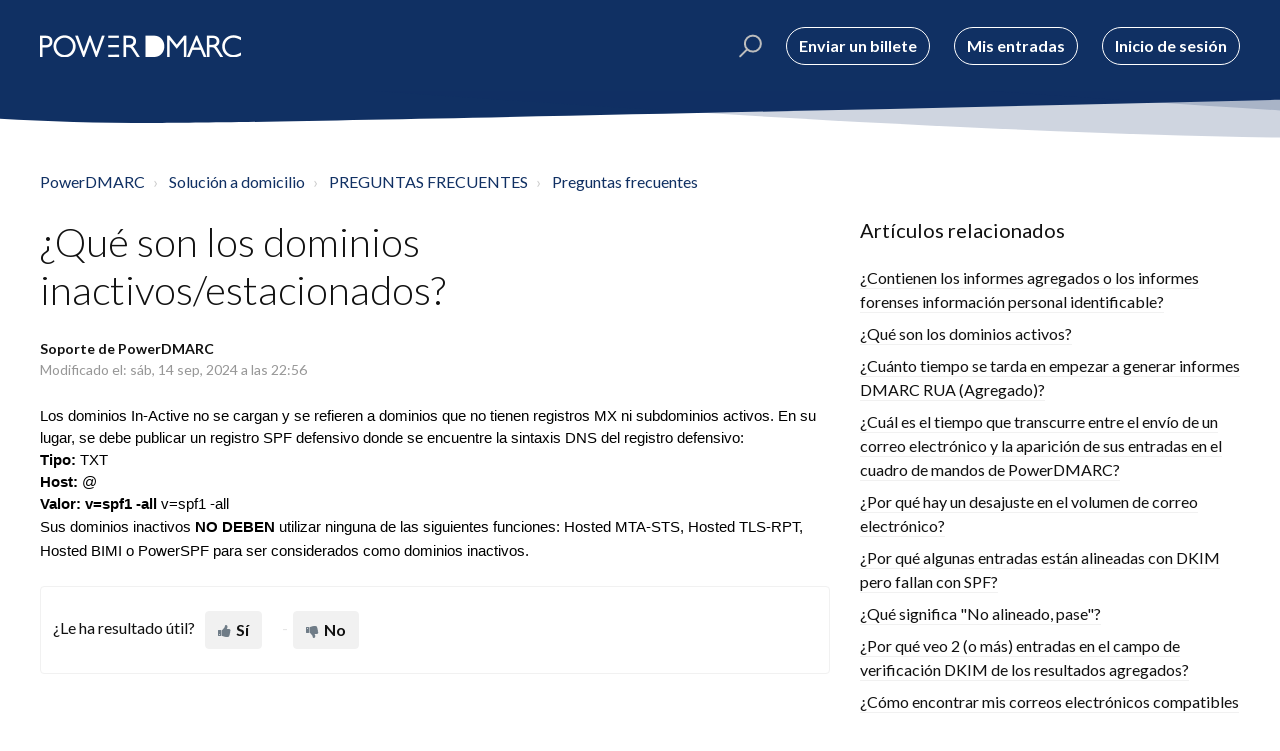

--- FILE ---
content_type: text/html; charset=utf-8
request_url: https://es.support.powerdmarc.com/support/solutions/articles/60000694645-what-are-in-active-parked-domains-
body_size: 12317
content:
<!DOCTYPE html>
       
        <!--[if lt IE 7]><html class="no-js ie6 dew-dsm-theme " lang="en" dir="ltr" data-date-format="non_us"><![endif]-->       
        <!--[if IE 7]><html class="no-js ie7 dew-dsm-theme " lang="en" dir="ltr" data-date-format="non_us"><![endif]-->       
        <!--[if IE 8]><html class="no-js ie8 dew-dsm-theme " lang="en" dir="ltr" data-date-format="non_us"><![endif]-->       
        <!--[if IE 9]><html class="no-js ie9 dew-dsm-theme " lang="en" dir="ltr" data-date-format="non_us"><![endif]-->       
        <!--[if IE 10]><html class="no-js ie10 dew-dsm-theme " lang="en" dir="ltr" data-date-format="non_us"><![endif]-->       
        <!--[if (gt IE 10)|!(IE)]><!--><html class="no-js  dew-dsm-theme " lang="es" dir="ltr" data-date-format="non_us" data-wg-translated="es"><!--<![endif]-->
	<head>
		
		

<!-- Title for the page -->
<title> Dominios activos | PowerDMARC : PowerDMARC </title>

<!-- Meta information -->

      <meta charset="utf-8">
      <meta http-equiv="X-UA-Compatible" content="IE=edge,chrome=1">
      <meta name="description" content="Qué son los dominios inactivos en PowerDMARC.">
      <meta name="author" content="PowerDMARC Support">
       <meta property="og:title" content="Dominios activos | PowerDMARC">  <meta property="og:url" content="https://es.support.powerdmarc.com/support/solutions/articles/60000694645-what-are-in-active-parked-domains-">  <meta property="og:description" content=" Los dominios In-Active no se cargan y se refieren a dominios que no tienen registros MX ni subdominios activos. En su lugar, se debe publicar un registro SPF defensivo en el que la sintaxis DNS del registro defensivo sea: Type: TXT Host: @ Valor: v=spf1 -all Usted...">  <meta property="og:image" content="https://s3.amazonaws.com/cdn.freshdesk.com/data/helpdesk/attachments/production/60001402472/logo/EkrMyekhNKkrMtnzi285pITGk_OaVZJppQ.png?X-Amz-Algorithm=AWS4-HMAC-SHA256&amp;amp;X-Amz-Credential=AKIAS6FNSMY2XLZULJPI%2F20260119%2Fus-east-1%2Fs3%2Faws4_request&amp;amp;X-Amz-Date=20260119T094005Z&amp;amp;X-Amz-Expires=604800&amp;amp;X-Amz-SignedHeaders=host&amp;amp;X-Amz-Signature=9e487d36d820f8dd127ace2f223666f6176d6453968c60f0dddbca82d7d5381b">  <meta property="og:site_name" content="PowerDMARC">  <meta property="og:type" content="article">  <meta property="article:author" content="PowerDMARC Support">  <meta name="twitter:title" content="Dominios activos | PowerDMARC">  <meta name="twitter:url" content="https://es.support.powerdmarc.com/support/solutions/articles/60000694645-what-are-in-active-parked-domains-">  <meta name="twitter:description" content=" Los dominios In-Active no se cargan y se refieren a dominios que no tienen registros MX ni subdominios activos. En su lugar, se debe publicar un registro SPF defensivo en el que la sintaxis DNS del registro defensivo sea: Type: TXT Host: @ Valor: v=spf1 -all Usted...">  <meta name="twitter:image" content="https://s3.amazonaws.com/cdn.freshdesk.com/data/helpdesk/attachments/production/60001402472/logo/EkrMyekhNKkrMtnzi285pITGk_OaVZJppQ.png?X-Amz-Algorithm=AWS4-HMAC-SHA256&amp;amp;X-Amz-Credential=AKIAS6FNSMY2XLZULJPI%2F20260119%2Fus-east-1%2Fs3%2Faws4_request&amp;amp;X-Amz-Date=20260119T094005Z&amp;amp;X-Amz-Expires=604800&amp;amp;X-Amz-SignedHeaders=host&amp;amp;X-Amz-Signature=9e487d36d820f8dd127ace2f223666f6176d6453968c60f0dddbca82d7d5381b">  <meta name="twitter:card" content="summary">  <link rel="canonical" href="https://es.support.powerdmarc.com/support/solutions/articles/60000694645-what-are-in-active-parked-domains-"> 

<!-- Responsive setting -->
<link rel="apple-touch-icon" href="https://s3.amazonaws.com/cdn.freshdesk.com/data/helpdesk/attachments/production/60001403410/fav_icon/xI229R8Q_lbfjJwAxoseBZVEoB29mxPc5Q.png">
        <link rel="apple-touch-icon" sizes="72x72" href="https://s3.amazonaws.com/cdn.freshdesk.com/data/helpdesk/attachments/production/60001403410/fav_icon/xI229R8Q_lbfjJwAxoseBZVEoB29mxPc5Q.png">
        <link rel="apple-touch-icon" sizes="114x114" href="https://s3.amazonaws.com/cdn.freshdesk.com/data/helpdesk/attachments/production/60001403410/fav_icon/xI229R8Q_lbfjJwAxoseBZVEoB29mxPc5Q.png">
        <link rel="apple-touch-icon" sizes="144x144" href="https://s3.amazonaws.com/cdn.freshdesk.com/data/helpdesk/attachments/production/60001403410/fav_icon/xI229R8Q_lbfjJwAxoseBZVEoB29mxPc5Q.png">
        <meta name="viewport" content="width=device-width, initial-scale=1.0, maximum-scale=5.0, user-scalable=yes"> 

<meta name="viewport" content="width=device-width, initial-scale=1.0">
<link href="https://fonts.googleapis.com/css?family=Lato:300,300i,400,400i,700,700i" rel="stylesheet">
<link rel="stylesheet" href="//maxcdn.bootstrapcdn.com/font-awesome/4.7.0/css/font-awesome.min.css">
<link rel="stylesheet" href="//cdn.jsdelivr.net/highlight.js/9.10.0/styles/github.min.css">
<link rel="stylesheet" href="//cdn.jsdelivr.net/jquery.magnific-popup/1.0.0/magnific-popup.css">


		
		<!-- Adding meta tag for CSRF token -->
		<meta name="csrf-param" content="authenticity_token">
<meta name="csrf-token" content="O+hLihidLOVXv+2TeRXdIvroAiGh3E2tDMukdHfzyEdEW4JuzPhV0dC3noXFGdluv+b6rdWi3o1pnY6m7I9efQ==">
		<!-- End meta tag for CSRF token -->
		
		<!-- Fav icon for portal -->
		<link rel="shortcut icon" href="https://s3.amazonaws.com/cdn.freshdesk.com/data/helpdesk/attachments/production/60001403410/fav_icon/xI229R8Q_lbfjJwAxoseBZVEoB29mxPc5Q.png">

		<!-- Base stylesheet -->
 
		<link rel="stylesheet" media="print" href="https://assets5.freshdesk.com/assets/cdn/portal_print-6e04b27f27ab27faab81f917d275d593fa892ce13150854024baaf983b3f4326.css">
	  		<link rel="stylesheet" media="screen" href="https://assets5.freshdesk.com/assets/cdn/falcon_portal_utils-a58414d6bc8bc6ca4d78f5b3f76522e4970de435e68a5a2fedcda0db58f21600.css">	

		
		<!-- Theme stylesheet -->

		<link href="/support/theme.css?v=4&amp;d=1767357126" media="screen" rel="stylesheet" type="text/css">

		<!-- Google font url if present -->
		<link href="https://fonts.googleapis.com/css?family=Source+Sans+Pro:regular,italic,600,700,700italic|Poppins:regular,600,700" rel="stylesheet" type="text/css" nonce="IKKkzt0G4GBa13lh4Juulg==">

		<!-- Including default portal based script framework at the top -->
		<script src="https://assets1.freshdesk.com/assets/cdn/portal_head_v2-d07ff5985065d4b2f2826fdbbaef7df41eb75e17b915635bf0413a6bc12fd7b7.js"></script>
		<!-- Including syntexhighlighter for portal -->
		<script src="https://assets7.freshdesk.com/assets/cdn/prism-841b9ba9ca7f9e1bc3cdfdd4583524f65913717a3ab77714a45dd2921531a402.js"></script>

		    <!-- Google tag (gtag.js) -->
	<script async="" src="https://www.googletagmanager.com/gtag/js?id=G-JE8S9PR6TW" nonce="IKKkzt0G4GBa13lh4Juulg=="></script>
	<script nonce="IKKkzt0G4GBa13lh4Juulg==">
	  window.dataLayer = window.dataLayer || [];
	  function gtag(){dataLayer.push(arguments);}
	  gtag('js', new Date());
	  gtag('config', 'G-JE8S9PR6TW');
	</script>


		<!-- Access portal settings information via javascript -->
		 <script type="text/javascript">     var portal = {"language":"en","name":"PowerDMARC","contact_info":"","current_page_name":"article_view","current_tab":"solutions","vault_service":{"url":"https://vault-service.freshworks.com/data","max_try":2,"product_name":"fd"},"current_account_id":1317308,"preferences":{"bg_color":"#103063","header_color":"#ffffff","help_center_color":"#103063","footer_color":"#060727","tab_color":"#103063","tab_hover_color":"#1a73e8","btn_background":"#1a73e8","btn_primary_background":"#cbcbcb","baseFont":"Source Sans Pro","textColor":"#060727","headingsFont":"Poppins","headingsColor":"#060727","linkColor":"#1a73e8","linkColorHover":"#1a73e8","inputFocusRingColor":"#9aa1a6","nonResponsive":"false","personalized_articles":true},"image_placeholders":{"spacer":"https://assets10.freshdesk.com/assets/misc/spacer.gif","profile_thumb":"https://assets3.freshdesk.com/assets/misc/profile_blank_thumb-4a7b26415585aebbd79863bd5497100b1ea52bab8df8db7a1aecae4da879fd96.jpg","profile_medium":"https://assets6.freshdesk.com/assets/misc/profile_blank_medium-1dfbfbae68bb67de0258044a99f62e94144f1cc34efeea73e3fb85fe51bc1a2c.jpg"},"falcon_portal_theme":true,"current_object_id":60000694645};     var attachment_size = 20;     var blocked_extensions = "";     var allowed_extensions = "";     var store = { 
        ticket: {},
        portalLaunchParty: {} };    store.portalLaunchParty.ticketFragmentsEnabled = false;    store.pod = "us-east-1";    store.region = "US"; </script> 


			    <script src="https://wchat.freshchat.com/js/widget.js" nonce="IKKkzt0G4GBa13lh4Juulg=="></script>

	<script type="application/json" id="weglot-data">{"allLanguageUrls":{"en":"https://support.powerdmarc.com/support/solutions/articles/60000694645-what-are-in-active-parked-domains-","es":"https://es.support.powerdmarc.com/support/solutions/articles/60000694645-what-are-in-active-parked-domains-","fr":"https://fr.support.powerdmarc.com/support/solutions/articles/60000694645-what-are-in-active-parked-domains-","de":"https://de.support.powerdmarc.com/support/solutions/articles/60000694645-what-are-in-active-parked-domains-","ja":"https://ja.support.powerdmarc.com/support/solutions/articles/60000694645-what-are-in-active-parked-domains-","ru":"https://ru.support.powerdmarc.com/support/solutions/articles/60000694645-what-are-in-active-parked-domains-","nl":"https://nl.support.powerdmarc.com/support/solutions/articles/60000694645-what-are-in-active-parked-domains-"},"originalCanonicalUrl":"https://support.powerdmarc.com/support/solutions/articles/60000694645-what-are-in-active-parked-domains-","originalPath":"/support/solutions/articles/60000694645-what-are-in-active-parked-domains-","settings":{"auto_switch":false,"auto_switch_fallback":null,"category":11,"custom_settings":{"button_style":{"with_name":true,"full_name":true,"is_dropdown":true,"with_flags":false,"flag_type":"rectangle_mat","custom_css":""},"switchers":[],"translate_images":false,"subdomain":false,"dynamic":"","loading_bar":true,"wait_transition":true,"translate_search":false,"hide_switcher":false,"translate_amp":false,"translate_email":false,"definitions":{}},"deleted_at":null,"dynamics":[],"excluded_blocks":[],"excluded_paths":[],"external_enabled":false,"host":"support.powerdmarc.com","is_dns_set":false,"is_https":true,"language_from":"en","language_from_custom_flag":null,"language_from_custom_name":null,"languages":[{"connect_host_destination":{"is_dns_set":true,"created_on_aws":1666379984,"host":"fr.support.powerdmarc.com"},"custom_code":null,"custom_flag":null,"custom_local_name":null,"custom_name":null,"enabled":true,"language_to":"fr"},{"connect_host_destination":{"is_dns_set":true,"created_on_aws":1666379984,"host":"de.support.powerdmarc.com"},"custom_code":null,"custom_flag":null,"custom_local_name":null,"custom_name":null,"enabled":true,"language_to":"de"},{"connect_host_destination":{"is_dns_set":true,"created_on_aws":1666379984,"host":"ja.support.powerdmarc.com"},"custom_code":null,"custom_flag":null,"custom_local_name":null,"custom_name":null,"enabled":true,"language_to":"ja"},{"connect_host_destination":{"is_dns_set":true,"created_on_aws":1666379984,"host":"ru.support.powerdmarc.com"},"custom_code":null,"custom_flag":null,"custom_local_name":null,"custom_name":null,"enabled":true,"language_to":"ru"},{"connect_host_destination":{"is_dns_set":true,"created_on_aws":1666379984,"host":"es.support.powerdmarc.com"},"custom_code":null,"custom_flag":null,"custom_local_name":null,"custom_name":null,"enabled":true,"language_to":"es"},{"connect_host_destination":{"is_dns_set":true,"created_on_aws":1666379984,"host":"nl.support.powerdmarc.com"},"custom_code":null,"custom_flag":null,"custom_local_name":null,"custom_name":null,"enabled":true,"language_to":"nl"}],"media_enabled":false,"page_views_enabled":false,"technology_id":12,"technology_name":"Other","translation_engine":3,"url_type":"SUBDOMAIN","versions":{"translation":1766757486}}}</script>
<script async="" src="https://cdn.weglot.com/weglot.min.js?api_key=wg_ebd54db013ef6e59cfafb4a21aac6d9a0&hide_switcher=true" type="text/javascript"></script><link href="https://support.powerdmarc.com/support/solutions/articles/60000694645-what-are-in-active-parked-domains-" hreflang="en" rel="alternate"><link href="https://es.support.powerdmarc.com/support/solutions/articles/60000694645-what-are-in-active-parked-domains-" hreflang="es" rel="alternate"><link href="https://fr.support.powerdmarc.com/support/solutions/articles/60000694645-what-are-in-active-parked-domains-" hreflang="fr" rel="alternate"><link href="https://de.support.powerdmarc.com/support/solutions/articles/60000694645-what-are-in-active-parked-domains-" hreflang="de" rel="alternate"><link href="https://ja.support.powerdmarc.com/support/solutions/articles/60000694645-what-are-in-active-parked-domains-" hreflang="ja" rel="alternate"><link href="https://ru.support.powerdmarc.com/support/solutions/articles/60000694645-what-are-in-active-parked-domains-" hreflang="ru" rel="alternate"><link href="https://nl.support.powerdmarc.com/support/solutions/articles/60000694645-what-are-in-active-parked-domains-" hreflang="nl" rel="alternate"></head>
	<body>
            	
		
		
		

<!-- Notification Messages -->
 <div class="alert alert-with-close notice hide" id="noticeajax"></div> 
<div class="layout layout--anonymous">
  <div class="layout__head">
  	


<header class="topbar container topbar--small" data-topbar="">
  <div class="container-inner topbar__container-inner">
    <div class="topbar__inner">
      <div class="topbar__col clearfix">
        <div class="logo-wrapper">
          <div class="logo">
            <a href="https://powerdmarc.com/es/">
              <img src="https://s3.amazonaws.com/cdn.freshdesk.com/data/helpdesk/attachments/production/60001402472/logo/EkrMyekhNKkrMtnzi285pITGk_OaVZJppQ.png" alt="">
            </a>
          </div>
        </div>
        <p class="help-center-name" style="display: none;">PowerDMARC</p>
        <button type="button" role="button" aria-label="Toggle Navigation" class="lines-button x" data-toggle-menu=""> <span class="lines"></span> </button>
      </div>
      <div class="topbar__col topbar__menu">
        <div class="topbar__collapse" data-menu="">
          <div class="topbar__controls topbar__controls--anonymous">
            <div class="topbar__search">
              <form class="hc-search-form print--remove" autocomplete="off" action="/support/search/solutions" id="hc-search-form" data-csrf-ignore="true">
	<div class="hc-search-input">
	<label for="support-search-input" class="hide">Introduzca el término de búsqueda aquí...</label>
		<input placeholder="Introduzca el término de búsqueda aquí..." type="text" name="term" class="special" value="" rel="page-search" data-max-matches="10" id="support-search-input">
	</div>
	<div class="hc-search-button">
		<button class="btn btn-primary" aria-label="Search" type="submit" autocomplete="off">
			<i class="mobile-icon-search hide-tablet"></i>
			<span class="hide-in-mobile">
				Busque en
			</span>
		</button>
	</div>
</form>
              <button type="button" role="button" class="topbar__btn-search">
                <svg xmlns="http://www.w3.org/2000/svg" width="23" height="24" viewBox="0 0 23 24">
                  <g fill="none" fill-rule="evenodd" transform="translate(-6 -2)">
                    <circle cx="19.889" cy="11.611" r="8" stroke="#fff" stroke-width="2" transform="rotate(45 19.89 11.61)"></circle>
                    <path fill="#fff" fill-rule="nonzero" d="M9.34328327,15.6566781 L11.3432833,15.6566781 L11.3432833,25.6606781 C11.3432833,26.2106781 10.8992833,26.6566781 10.3432833,26.6566781 C9.79128327,26.6566781 9.34328327,26.2116781 9.34328327,25.6606781 L9.34328327,15.6566781 Z" transform="rotate(45 10.343 21.157)"></path>
                  </g>
                </svg>
              </button>
            </div>
            
            <a class="btn btn-topbar" href="/support/tickets/new">Enviar un billete</a>
            <a class="btn btn-topbar" href="/support/tickets">Mis entradas</a>
             <div class="welcome">Bienvenido <b></b> </div>  <b><a href="/support/login"><b>Inicio de sesión</b></a></b> &nbsp;<b><a href="/support/signup"><b>Inscríbete</b></a></b>
          </div>
        </div>
      </div>
    </div>
  </div>

  <!-- Search and page links for the page -->
  
    
  


<link rel="alternate" hreflang="en" href="https://support.powerdmarc.com">
<link rel="alternate" hreflang="fr" href="https://fr.support.powerdmarc.com">
<link rel="alternate" hreflang="de" href="https://de.support.powerdmarc.com">
<link rel="alternate" hreflang="ja" href="https://ja.support.powerdmarc.com">
<link rel="alternate" hreflang="ru" href="https://ru.support.powerdmarc.com">
<link rel="alternate" hreflang="es" href="https://es.support.powerdmarc.com">
<link rel="alternate" hreflang="nl" href="https://nl.support.powerdmarc.com">

    
<script type="text/javascript" src="https://cdn.weglot.com/weglot.min.js"></script>
<script>
    Weglot.initialize({
        api_key: 'wg_ebd54db013ef6e59cfafb4a21aac6d9a0'
    });
</script>  
  
</header>

		<div class="waves waves--small " data-wave-small="">
		  <svg xmlns="http://www.w3.org/2000/svg" viewBox="0 0 1900 47" xmlns:xlink="http://www.w3.org/1999/xlink">
		    <g fill="none" fill-rule="evenodd">
		      <path fill-rule="nonzero" d="M403.925926,32 C583.088889,32 1900,0 1900,0 L0,0 C0,0 163.540741,32 403.925926,32 Z" transform="translate(-250)"></path>
		      <path fill-opacity="0.2" fill-rule="nonzero" d="M1342.66667,76 C1552.37037,76 1900,0.2 1900,0.2 L0,0.2 C0,0.2 896.518519,76 1342.66667,76 Z" transform="translate(0 -29)"></path>
		      <path fill-opacity="0.2" fill-rule="nonzero" d="M1342.66667,76 C1552.37037,76 1900,0.2 1900,0.2 L0,0.2 C0,0.2 896.518519,76 1342.66667,76 Z" transform="translate(617 -29)"></path>
		    </g>
		  </svg>
		</div>

  </div>
  <div class="layout__content">
    
      
    
    
    <div class="container">
  <div class="container-inner">
    <div class="article-page">
      <div class="row clearfix">
        <div class="column column--sm-12">
          <ol class="breadcrumbs">
            <li>
              <a href="/support/home">PowerDMARC</a>
            </li>
            <li title="Solución a domicilio">
              <a href="/support/solutions">Solución a domicilio</a>
            </li>
            <li title="PREGUNTAS FRECUENTES">
              <a href="/support/solutions/60000188289">PREGUNTAS FRECUENTES</a>
            </li>
            <li title="Preguntas frecuentes">
              <a href="/support/solutions/folders/60000472708">Preguntas frecuentes</a>
            </li>
          </ol>
        </div>
      </div>

      <div class="row clearfix">
        <div class="column column--sm-8">
          <article class="article clearfix" itemscope="" itemtype="http://schema.org/Article">
            <header class="article-header">
              <h1 class="article__title" itemprop="name">
                ¿Qué son los dominios inactivos/estacionados?
              </h1>

              <div class="article-meta">
                <div class="article-meta__col article-meta__col--main">
                  <div class="entry-info">
                    <div class="entry-info__content">
                      <b class="author">
                        Soporte de PowerDMARC
                      </b>
                      <div class="meta">Modificado el: sáb, 14 sep, 2024 a las 22:56</div>
                    </div>
                  </div>
                </div>
              </div>
            </header>

            <div class="article__body markdown" itemprop="articleBody">
              <p dir="ltr" style="line-height: 1.38; margin-bottom: 0pt;"><span dir="ltr" style="font-size: 11pt; font-family: Calibri, sans-serif; color: rgb(0, 0, 0); font-weight: 400;">Los dominios In-Active no se cargan y se refieren a dominios que no tienen registros MX ni subdominios activos. En su lugar, se debe publicar un registro SPF defensivo donde se encuentre la sintaxis DNS del registro defensivo:</span><span style="font-size: 11pt; font-family: Calibri, sans-serif; color: rgb(0, 0, 0); font-weight: 400;"><br/></span><span style="font-size: 11pt; font-family: Calibri, sans-serif; color: rgb(0, 0, 0); font-weight: 700;">Tipo:</span><span style="font-size: 11pt; font-family: Calibri, sans-serif; color: rgb(0, 0, 0); font-weight: 400;"> TXT</span><span style="font-size: 11pt; font-family: Calibri, sans-serif; color: rgb(0, 0, 0); font-weight: 400;"><br/></span><span style="font-size: 11pt; font-family: Calibri, sans-serif; color: rgb(0, 0, 0); font-weight: 700;">Host:</span><span style="font-size: 11pt; font-family: Calibri, sans-serif; color: rgb(0, 0, 0); font-weight: 400;"> @</span><span style="font-size: 11pt; font-family: Calibri, sans-serif; color: rgb(0, 0, 0); font-weight: 400;"><br/></span><span style="font-size: 11pt; font-family: Calibri, sans-serif; color: rgb(0, 0, 0); font-weight: 700;">Valor: v=spf1 -all</span><span dir="ltr" style="font-size: 11pt; font-family: Calibri, sans-serif; color: rgb(0, 0, 0); font-weight: 400;"> v=spf1 -all </span></p><p><span dir="ltr" style="font-size: 11pt; font-family: Calibri, sans-serif; color: rgb(0, 0, 0);">Sus dominios inactivos <strong>NO DEBEN</strong> utilizar ninguna de las siguientes funciones: Hosted MTA-STS, Hosted TLS-RPT, Hosted BIMI o PowerSPF para ser considerados como dominios inactivos.<em> </em></span></p>
            </div>

            
          </article>

          <footer class="article-footer clearfix">
            <div id="article-author">  <div class="user-pic-thumb image-lazy-load "> <div class="thumb avatar-text circle text-center bg-1"> P  </div> </div> <span class="muted">PowerDMARC es el autor de este artículo de solución.</span></div><p class="article-vote" id="voting-container" data-user-id="" data-article-id="60000694645" data-language="en">
										¿Le ha resultado útil?<span data-href="/support/solutions/articles/60000694645/thumbs_up" class="vote-up a-link" id="article_thumbs_up" data-remote="true" data-method="put" data-update="#voting-container" data-user-id="" data-article-id="60000694645" data-language="en" data-update-with-message="Glad we could be helpful. Thanks for the feedback.">
								Sí</span><span class="vote-down-container"><span data-href="/support/solutions/articles/60000694645/thumbs_down" class="vote-down a-link" id="article_thumbs_down" data-remote="true" data-method="put" data-update="#vote-feedback-form" data-user-id="" data-article-id="60000694645" data-language="en" data-hide-dom="#voting-container" data-show-dom="#vote-feedback-container">
								No</span></span></p><a class="hide a-link" id="vote-feedback-form-link" data-hide-dom="#vote-feedback-form-link" data-show-dom="#vote-feedback-container">Enviar comentarios</a><div id="vote-feedback-container" class="hide vote-feedback">	<div class="lead">Sentimos no haber podido ser de ayuda. Ayúdanos a mejorar este artículo con tus comentarios.</div>	<div id="vote-feedback-form">		<div class="sloading loading-small loading-block"></div>	</div></div>
          </footer>
        </div>
        <div class="column column--sm-4">
          <div class="article-sidebar">
            
              <div class="related-articles">
                <h4 class="related-articles__title">Artículos relacionados</h4>
                <ul class="related-articles__list">
                  
                    
                    <li>
                      <a href="/support/solutions/articles/60000673902-do-aggregate-reports-or-forensic-reports-contain-any-personally-identifiable-information-">¿Contienen los informes agregados o los informes forenses información personal identificable?</a>
                      </li>
                    
                  
                    
                  
                    
                    <li>
                      <a href="/support/solutions/articles/60000694646-what-are-active-domains-">¿Qué son los dominios activos?</a>
                      </li>
                    
                  
                    
                    <li>
                      <a href="/support/solutions/articles/60000696153-how-much-time-does-it-take-to-start-generating-dmarc-rua-aggregate-reports-">¿Cuánto tiempo se tarda en empezar a generar informes DMARC RUA (Agregado)?</a>
                      </li>
                    
                  
                    
                    <li>
                      <a href="/support/solutions/articles/60000696154-what-is-the-time-delay-between-when-an-email-is-sent-and-when-its-entries-appear-on-the-powerdmarc-da">¿Cuál es el tiempo que transcurre entre el envío de un correo electrónico y la aparición de sus entradas en el cuadro de mandos de PowerDMARC?</a>
                      </li>
                    
                  
                    
                    <li>
                      <a href="/support/solutions/articles/60000696155-why-is-there-an-email-volume-mismatch-">¿Por qué hay un desajuste en el volumen de correo electrónico?</a>
                      </li>
                    
                  
                    
                    <li>
                      <a href="/support/solutions/articles/60000696157-why-are-some-entries-dkim-aligned-but-failing-spf-">¿Por qué algunas entradas están alineadas con DKIM pero fallan con SPF?</a>
                      </li>
                    
                  
                    
                    <li>
                      <a href="/support/solutions/articles/60000696158-what-does-not-aligned-pass-mean-">¿Qué significa "No alineado, pase"?</a>
                      </li>
                    
                  
                    
                    <li>
                      <a href="/support/solutions/articles/60000696159-why-do-i-see-2-or-more-entries-in-the-dkim-verification-field-of-aggregate-results-">¿Por qué veo 2 (o más) entradas en el campo de verificación DKIM de los resultados agregados?</a>
                      </li>
                    
                  
                    
                    <li>
                      <a href="/support/solutions/articles/60000696659-how-to-find-my-dmarc-compliant-emails-">¿Cómo encontrar mis correos electrónicos compatibles con DMARC?</a>
                      </li>
                    
                  
                    
                    <li>
                      <a href="/support/solutions/articles/60000696662-ip-information-page-what-is-it-and-where-can-i-find-it-">Página de información sobre la propiedad intelectual: ¿Qué es y dónde puedo encontrarla?</a>
                      </li>
                    
                  
                    
                    <li>
                      <a href="/support/solutions/articles/60000699215-why-am-i-not-receiving-dmarc-aggregate-failure-forensic-reports-">¿Por qué no estoy recibiendo informes de DMARC agregados/fallos (forenses)?</a>
                      </li>
                    
                  
                    
                    <li>
                      <a href="/support/solutions/articles/60000700363-do-dmarc-policies-get-inherited-by-subdomains-">¿Las políticas DMARC son heredadas por los subdominios?</a>
                      </li>
                    
                  
                    
                    <li>
                      <a href="/support/solutions/articles/60000701347-which-domains-currently-support-dmarc-forensic-reporting-">¿Qué dominios soportan actualmente los informes forenses DMARC?</a>
                      </li>
                    
                  
                    
                    <li>
                      <a href="/support/solutions/articles/60000701966-how-to-decrypt-forensic-reports-">¿Cómo desencriptar los informes forenses?</a>
                      </li>
                    
                  
                    
                    <li>
                      <a href="/support/solutions/articles/60001494836-how-does-powerdmarc-improve-email-deliverability-">¿Cómo mejora PowerDMARC la entregabilidad del correo electrónico?</a>
                      </li>
                    
                  
                    
                    <li>
                      <a href="/support/solutions/articles/60001494840-how-does-powerdmarc-help-prevent-spoofing-">¿Cómo ayuda PowerDMARC a evitar la suplantación de identidad?</a>
                      </li>
                    
                  
                </ul>
              </div>
            
          </div>
        </div>
      </div>
    </div>
  </div>
</div>

    
      
    
  </div>
  
  <div class="layout__footer">
		<footer class="footer-container">
  <div class="footer-container__wrapper container">
    <div class="waves waves--footer">
      <svg xmlns="http://www.w3.org/2000/svg" viewBox="0 0 1900 100" width="1900" xmlns:xlink="http://www.w3.org/1999/xlink">
        <g transform="translate(-578)">
          <path class="waves__wave waves__wave-footer-with-opacity" d="M0,74.3635517 C0,74.3635517 149.686491,112.453979 552.5,94.3635517 C955.313509,76.2731247 1085.21689,63.4466345 1336,24.3635517 C1586.78311,-14.7195311 1900,116 1900,116 L1900,684.363552 L0,684.363552 L0,74.3635517 Z" opacity="0.4"></path>
          <path class="waves__wave waves__wave-footer-with-opacity" d="M578,21 C578,21 700,-7.5 1130.5,61.7525987 C1561,131.005197 1663.21689,18.4672903 1914,3.21512382 C2164.78311,-12.0370427 2478,51.0201205 2478,51.0201205 L2478,292 L578,292 L578,21 Z" opacity="0.4"></path>
          <path class="waves__wave waves__wave--footer-primary" d="M578,81.0871789 C729,43 948.5,20.5 1208.5,38.5 C1468.5,56.5 2141,147 2478,10 C2478,159 2478,645.450731 2478,645.450731 L578,645.450731 C578,645.450731 578,129 578,81.0871789 Z"></path>
        </g>
      </svg>
    </div>
    
      
    
    <div class="container-inner footer-container__inner" style="display: flex; justify-content: space-between;">
      <div class="footer-container__col footer-container__col--copyright">
        <div style="display: none;">
          
          
        </div>
      </div>
      <div class="item"><h3><strong>Conocimiento</strong></h3>
                        <ul style="list-style-type: none;">
                            <li><a href="https://powerdmarc.com/es/what-is-email-authentication/">¿Qué es la autenticación del correo electrónico?</a></li>
                            <li><a href="https://powerdmarc.com/es/what-is-dmarc/">¿Qué es DMARC?</a></li>
                            <li><a href="https://powerdmarc.com/es/what-is-dmarc-policy/">¿Qué es la política DMARC?</a></li>
                            <li><a href="https://powerdmarc.com/es/what-is-spf/">¿Qué es el FPS?</a></li>
                            <li><a href="https://powerdmarc.com/es/what-is-dkim/">¿Qué es DKIM?</a></li>
                            <li><a href="https://powerdmarc.com/es/introduction-to-bimi/">¿Qué es el BIMI?</a></li>
                            <li><a href="https://powerdmarc.com/es/what-is-mta-sts/">¿Qué es el MTA-STS?</a></li>
                            <li><a href="https://powerdmarc.com/es/what-is-tls-rpt/">¿Qué es TLS-RPT?</a></li>
                            <li><a href="https://powerdmarc.com/es/what-is-dmarc-rua-data/">¿Qué es la RUA?</a></li>
                            <li><a href="https://powerdmarc.com/es/what-is-dmarc-ruf-data/">¿Qué es el FRU?</a></li>
                            <li><a href="https://powerdmarc.com/es/antispam-dmarc-comparison/">¿Antispam vs DMARC?</a></li>
                            <li><a href="https://powerdmarc.com/es/dmarc-alignment/">Alineación DMARC</a></li>
                            <li><a href="https://powerdmarc.com/es/dmarc-compliance/">Cumplimiento de DMARC</a></li>
                            <li><a href="https://powerdmarc.com/es/what-is-dmarc-enforcement/">Aplicación de DMARC</a></li>
                            <li><a href="https://powerdmarc.com/es/bimi-implementation-guide/">Guía de implantación de BIMI</a></li>
                            <li><a href="https://powerdmarc.com/es/spf-rate-limit-permerror/">Permerror</a></li>
                            <li><a href="https://powerdmarc.com/es/mta-sts-implementation-guide/">Guía de implementación de MTA-STS TLS-RPT</a></li>
                        </ul>
                    </div>
      
      <div class="item"><h3><strong>Herramientas</strong></h3>
                        <ul style="list-style-type: none;">
                            <li><a href="https://powerdmarc.com/es/dmarc-record-generator">Generador gratuito de registros DMARC</a></li>
                            <li><a href="https://powerdmarc.com/es/dmarc-record-checker/">Comprobador gratuito de registros DMARC</a></li>
                            <li><a href="https://powerdmarc.com/es/spf-record-generator/">Generador gratuito de registros SPF</a></li>
                            <li><a href="https://powerdmarc.com/es/spf-record-lookup/">Búsqueda gratuita de registros SPF</a></li>
                            <li><a href="https://powerdmarc.com/es/dkim-record-generator/">Generador gratuito de registros DKIM</a></li>
                            <li><a href="https://powerdmarc.com/es/dkim-record-lookup/">Búsqueda gratuita de registros DKIM</a></li>
                            <li><a href="https://powerdmarc.com/es/bimi-record-generator/">Generador gratuito de registros BIMI</a></li>
                            <li><a href="https://powerdmarc.com/es/free-bimi-record-lookup/">Búsqueda gratuita de registros BIMI</a></li>
                            <li><a href="https://powerdmarc.com/es/fcrdns-record-checker/">Búsqueda gratuita de registros FCrDNS</a></li>
                            <li><a href="https://powerdmarc.com/es/tls-rpt-record-checker/">Comprobador gratuito de registros TLS-RPT</a></li>
                            <li><a href="https://powerdmarc.com/es/mta-sts-record-validator-checker/">Comprobador de registros MTA-STS gratuito</a></li>
                            <li><a href="https://powerdmarc.com/es/tls-rpt-record-generator/">Generador gratuito de registros TLS-RPT</a></li>
                        </ul>
                    </div>
      <div class="item"><h3><strong>Producto</strong></h3>
                        <ul style="list-style-type: none;">
                            <li><a href="https://powerdmarc.com/es/dmarc-product-tour/">Tour de productos</a></li>
                            <li><a href="https://powerdmarc.com/es/dmarc-features/">Características</a></li>
                            <li><a href="https://powerdmarc.com/es/spf-rate-limit-permerror/">PowerSPF</a></li>
                            <li><a href="https://powerdmarc.com/es/powerbimi/">PowerBIMI</a></li>
                            <li><a href="https://powerdmarc.com/es/hosted-mta-sts-services/">PowerMTA-STS</a></li>
                            <li><a href="https://powerdmarc.com/es/smtp-tls-rpt/">PowerTLS-RPT</a></li>
                            <li><a href="https://powerdmarc.com/es/dmarc-alerts/">PowerAlerts</a></li>
                            <li><a href="https://powerdmarc.com/es/dmarc-managed-services/">Servicios gestionados</a></li>
                            <li><a href="https://powerdmarc.com/es/stop-email-spoofing/">Protección contra la falsificación del correo electrónico</a></li>
                            <li><a href="https://powerdmarc.com/es/unique-features-to-protect-your-data">Protección de la marca</a></li>
                            <li><a href="https://powerdmarc.com/es/unique-features-to-protect-your-data">Antiphishing</a></li>
                            <li><a href="https://powerdmarc.com/es/office365-dmarc/">DMARC para Office365</a></li>
                            <li><a href="https://powerdmarc.com/es/google-gsuite-dmarc/">DMARC para Google Mail GSuite</a></li>
                            <li><a href="https://powerdmarc.com/es/dmarc-zimbra/">DMARC para Zimbra</a></li>
                        </ul>
                    </div>
      <div class="item"><h3><strong>Pruebe con nosotros</strong></h3>
        <ul style="list-style-type: none;">
                            <li><a href="https://powerdmarc.com/es/contact-us/">Contacto</a></li>
                            <li><a href="https://app.powerdmarc.com/en/members?signup">Prueba gratuita</a></li>
                            <li><a href="https://powerdmarc.com/es/book-a-demo/">Demostración del libro</a></li>
                            <li><a href="https://powerdmarc.com/es/partner-with-us/">Asociación</a></li>
                            <li><a href="https://powerdmarc.com/es/power-dmarc-pricing-policy/">Precios</a></li>
                            <li><a href="https://es.support.powerdmarc.com/support/solutions">PREGUNTAS FRECUENTES</a></li>
                            <li><a href="https://es.support.powerdmarc.com/support/home">Soporte</a></li>
                            <li><a href="https://powerdmarc.com/es/blog/">Blog</a></li>

                        </ul>
                    </div>
      <div class="item">
      <div class="footer-container__col footer-container__col--social-links">
        <a href="https://twitter.com/powerdmarc" target="_blank" class="footer-social-link fa fa-twitter"></a>
        <a href="https://www.youtube.com/channel/UCf9Kl3IHMACxXCppaaJOe2Q" target="_blank" class="footer-social-link fa fa-youtube"></a>
        <a href="https://www.linkedin.com/company/powerdmarcom" target="_blank" class="footer-social-link fa fa-linkedin"></a>
      </div>
      </div>
    </div>
  </div>
</footer>
  </div>
</div>

<script src="//cdn.jsdelivr.net/jquery.magnific-popup/1.0.0/jquery.magnific-popup.min.js"></script>
<script src="//cdn.jsdelivr.net/highlight.js/9.10.0/highlight.min.js"></script>

<script>
	(function($) {
		hljs.initHighlightingOnLoad();

		var BT_SETTINGS = {
		  css: {
		    activeClass: "is-active",
		    hiddenClass: "is-hidden",
		    visibleClass: "is-visible"
		  }
		};

		var Utils = {
		  isHomepage: function() {
		    return $("[data-home-page]").length > 0;
		  }
		};

	  var $topbar = $("[data-topbar]");
	  var $heroUnit = $("[data-hero-unit]");
	  var $topSearchBar = $(".topbar__search .hc-search-form");
	  var $topSearchBarQuery = $topSearchBar.find("input.special");
	  var $topSearchBarBtn = $(".topbar__btn-search");

	  $topbar.removeClass(BT_SETTINGS.css.hiddenClass);

	  $("[data-toggle-menu]").click(function() {
	    $(this).toggleClass(BT_SETTINGS.css.activeClass);
	    $("[data-menu]").toggle();
	  });

	  $(".image-with-lightbox").magnificPopup({
	    type: "image",
	    closeOnContentClick: true,
	    closeBtnInside: false,
	    fixedContentPos: true,
	    mainClass: "mfp-with-zoom", // class to remove default margin from left and right side
	    image: {
	      verticalFit: true
	    },
	    zoom: {
	      enabled: true,
	      duration: 300 // don't foget to change the duration also in CSS
	    }
	  });

	  $(".image-with-video-icon").magnificPopup({
	    disableOn: 700,
	    type: "iframe",
	    mainClass: "mfp-fade",
	    removalDelay: 160,
	    preloader: false,
	    fixedContentPos: false
	  });

	  $(".accordion__item-title").on("click", function() {
	    var $title = $(this);
	    $title.toggleClass("accordion__item-title--active");
	    $title
	      .parents(".accordion__item")
	      .find(".accordion__item-content")
	      .slideToggle();
	  });

	  $(".tabs-link").click(function(e) {
	    e.preventDefault();
	    var $link = $(this);
	    var tabIndex = $link.index();
	    var $tab = $link.parents(".tabs").find(".tab").eq(tabIndex);
	    $link
	      .addClass(BT_SETTINGS.css.activeClass)
	      .siblings()
	      .removeClass(BT_SETTINGS.css.activeClass);
	    $tab
	      .removeClass(BT_SETTINGS.css.hiddenClass)
	      .siblings(".tab")
	      .addClass(BT_SETTINGS.css.hiddenClass);
	  });

	  $topSearchBarBtn.click(function() {
	    $(this).addClass(BT_SETTINGS.css.hiddenClass);
	    $topSearchBar.addClass(BT_SETTINGS.css.visibleClass);
	    $topSearchBarQuery.focus();
	  });

	  $(document).mouseup(function(e) {
	    if (!$topSearchBarQuery.is(e.target)) {
	      $topSearchBar.removeClass(BT_SETTINGS.css.visibleClass);
	      $topSearchBarBtn.removeClass(BT_SETTINGS.css.hiddenClass);
	    }
	  });

	  // Fix animated icons
	  $(".fa-spin").empty();

	  $('.topbar__search input.special').attr('placeholder', 'Search');
	})(jQuery);
</script>



			<script src="https://assets6.freshdesk.com/assets/cdn/portal_bottom-0fe88ce7f44d512c644a48fda3390ae66247caeea647e04d017015099f25db87.js"></script>

		<script src="https://assets10.freshdesk.com/assets/cdn/redactor-642f8cbfacb4c2762350a557838bbfaadec878d0d24e9a0d8dfe90b2533f0e5d.js"></script> 
		<script src="https://assets10.freshdesk.com/assets/cdn/lang/en-4a75f878b88f0e355c2d9c4c8856e16e0e8e74807c9787aaba7ef13f18c8d691.js"></script>
		<!-- for i18n-js translations -->
  		<script src="https://assets10.freshdesk.com/assets/cdn/i18n/portal/en-7dc3290616af9ea64cf8f4a01e81b2013d3f08333acedba4871235237937ee05.js"></script>
		<!-- Including default portal based script at the bottom -->
		<script nonce="IKKkzt0G4GBa13lh4Juulg==">
//<![CDATA[
	
	jQuery(document).ready(function() {
					
		// Setting the locale for moment js
		moment.lang('en');

		var validation_meassages = {"required":"This field is required.","remote":"Please fix this field.","email":"Please enter a valid email address.","url":"Please enter a valid URL.","date":"Please enter a valid date.","dateISO":"Please enter a valid date ( ISO ).","number":"Please enter a valid number.","digits":"Please enter only digits.","creditcard":"Please enter a valid credit card number.","equalTo":"Please enter the same value again.","two_decimal_place_warning":"Value cannot have more than 2 decimal digits","select2_minimum_limit":"Please type %{char_count} or more letters","select2_maximum_limit":"You can only select %{limit} %{container}","maxlength":"Please enter no more than {0} characters.","minlength":"Please enter at least {0} characters.","rangelength":"Please enter a value between {0} and {1} characters long.","range":"Please enter a value between {0} and {1}.","max":"Please enter a value less than or equal to {0}.","min":"Please enter a value greater than or equal to {0}.","select2_maximum_limit_jq":"You can only select {0} {1}","facebook_limit_exceed":"Your Facebook reply was over 8000 characters. You'll have to be more clever.","messenger_limit_exceeded":"Oops! You have exceeded Messenger Platform's character limit. Please modify your response.","not_equal_to":"This element should not be equal to","email_address_invalid":"One or more email addresses are invalid.","twitter_limit_exceed":"Oops! You have exceeded Twitter's character limit. You'll have to modify your response.","password_does_not_match":"The passwords don't match. Please try again.","valid_hours":"Please enter a valid hours.","reply_limit_exceed":"Your reply was over 2000 characters. You'll have to be more clever.","url_format":"Invalid URL format","url_without_slash":"Please enter a valid URL without '/'","link_back_url":"Please enter a valid linkback URL","requester_validation":"Please enter a valid requester details or <a href=\"#\" id=\"add_requester_btn_proxy\">add new requester.</a>","agent_validation":"Please enter valid agent details","email_or_phone":"Please enter a Email or Phone Number","upload_mb_limit":"Upload exceeds the available 15MB limit","invalid_image":"Invalid image format","atleast_one_role":"At least one role is required for the agent","invalid_time":"Invalid time.","remote_fail":"Remote validation failed","trim_spaces":"Auto trim of leading & trailing whitespace","hex_color_invalid":"Please enter a valid hex color value.","name_duplication":"The name already exists.","invalid_value":"Invalid value","invalid_regex":"Invalid Regular Expression","same_folder":"Cannot move to the same folder.","maxlength_255":"Please enter less than 255 characters","decimal_digit_valid":"Value cannot have more than 2 decimal digits","atleast_one_field":"Please fill at least {0} of these fields.","atleast_one_portal":"Select atleast one portal.","custom_header":"Please type custom header in the format -  header : value","same_password":"Should be same as Password","select2_no_match":"No matching %{container} found","integration_no_match":"no matching data...","time":"Please enter a valid time","valid_contact":"Please add a valid contact","field_invalid":"This field is invalid","select_atleast_one":"Select at least one option.","ember_method_name_reserved":"This name is reserved and cannot be used. Please choose a different name."}	

		jQuery.extend(jQuery.validator.messages, validation_meassages );


		jQuery(".call_duration").each(function () {
			var format,time;
			if (jQuery(this).data("time") === undefined) { return; }
			if(jQuery(this).hasClass('freshcaller')){ return; }
			time = jQuery(this).data("time");
			if (time>=3600) {
			 format = "hh:mm:ss";
			} else {
				format = "mm:ss";
			}
			jQuery(this).html(time.toTime(format));
		});
	});

	// Shortcuts variables
	var Shortcuts = {"global":{"help":"?","save":"mod+return","cancel":"esc","search":"/","status_dialog":"mod+alt+return","save_cuctomization":"mod+shift+s"},"app_nav":{"dashboard":"g d","tickets":"g t","social":"g e","solutions":"g s","forums":"g f","customers":"g c","reports":"g r","admin":"g a","ticket_new":"g n","compose_email":"g m"},"pagination":{"previous":"alt+left","next":"alt+right","alt_previous":"j","alt_next":"k"},"ticket_list":{"ticket_show":"return","select":"x","select_all":"shift+x","search_view":"v","show_description":"space","unwatch":"w","delete":"#","pickup":"@","spam":"!","close":"~","silent_close":"alt+shift+`","undo":"z","reply":"r","forward":"f","add_note":"n","scenario":"s"},"ticket_detail":{"toggle_watcher":"w","reply":"r","forward":"f","add_note":"n","close":"~","silent_close":"alt+shift+`","add_time":"m","spam":"!","delete":"#","show_activities_toggle":"}","properties":"p","expand":"]","undo":"z","select_watcher":"shift+w","go_to_next":["j","down"],"go_to_previous":["k","up"],"scenario":"s","pickup":"@","collaboration":"d"},"social_stream":{"search":"s","go_to_next":["j","down"],"go_to_previous":["k","up"],"open_stream":["space","return"],"close":"esc","reply":"r","retweet":"shift+r"},"portal_customizations":{"preview":"mod+shift+p"},"discussions":{"toggle_following":"w","add_follower":"shift+w","reply_topic":"r"}};
	
	// Date formats
	var DATE_FORMATS = {"non_us":{"moment_date_with_week":"ddd, D MMM, YYYY","datepicker":"d M, yy","datepicker_escaped":"d M yy","datepicker_full_date":"D, d M, yy","mediumDate":"d MMM, yyyy"},"us":{"moment_date_with_week":"ddd, MMM D, YYYY","datepicker":"M d, yy","datepicker_escaped":"M d yy","datepicker_full_date":"D, M d, yy","mediumDate":"MMM d, yyyy"}};

	var lang = { 
		loadingText: "Please Wait...",
		viewAllTickets: "View all tickets"
	};


//]]>
</script> 

		

		<img src="/support/solutions/articles/60000694645-what-are-in-active-parked-domains-/hit" alt="Recuento de visitas al artículo" aria-hidden="true">
		<script type="text/javascript">
     		I18n.defaultLocale = "en";
     		I18n.locale = "en";
		</script>
			  <script nonce="IKKkzt0G4GBa13lh4Juulg==">
//<![CDATA[

    jQuery(document).ready(function() {
      window.fcWidget.init({
        token: "77f2a359-a0e2-4743-b7af-83af3bcedd86",
        host: "https://wchat.freshchat.com",
        cspNonce: "IKKkzt0G4GBa13lh4Juulg==",
          locale: "en",
          meta: {
            "fw_product": "freshdesk",
            "fw_product_acc_id": "1317308",
            "fw_group_id": "60000029569"
          },
          config: {"headerProperty":{"backgroundColor":"#02b875","backgroundImage":"https://public-data.prod.freddyproject.com/autofaq/66457089-2297-403a-9a30-c4bfdf57084d.png"}},
      });    
    });

//]]>
</script>
    	


		<!-- Include dynamic input field script for signup and profile pages (Mint theme) -->

	</body>
</html>
